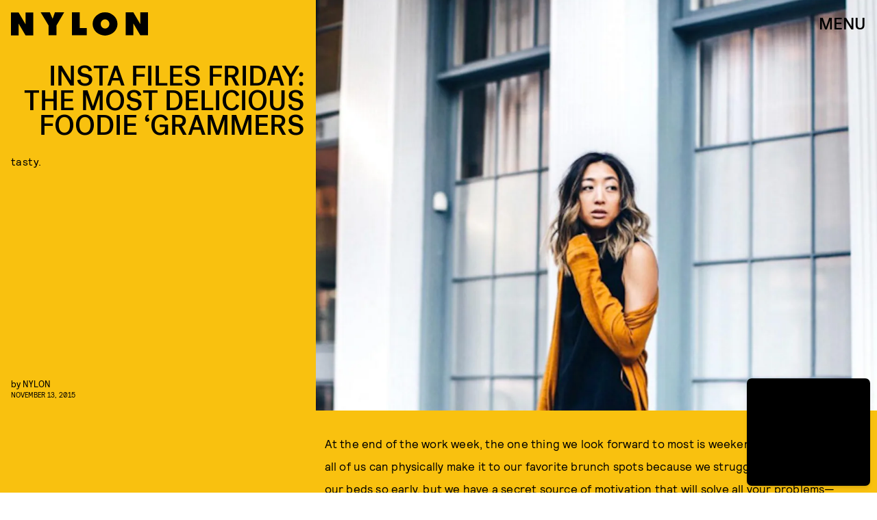

--- FILE ---
content_type: text/html; charset=utf-8
request_url: https://www.google.com/recaptcha/api2/aframe
body_size: 269
content:
<!DOCTYPE HTML><html><head><meta http-equiv="content-type" content="text/html; charset=UTF-8"></head><body><script nonce="kvs30iDKRxH3f10-PHsZxw">/** Anti-fraud and anti-abuse applications only. See google.com/recaptcha */ try{var clients={'sodar':'https://pagead2.googlesyndication.com/pagead/sodar?'};window.addEventListener("message",function(a){try{if(a.source===window.parent){var b=JSON.parse(a.data);var c=clients[b['id']];if(c){var d=document.createElement('img');d.src=c+b['params']+'&rc='+(localStorage.getItem("rc::a")?sessionStorage.getItem("rc::b"):"");window.document.body.appendChild(d);sessionStorage.setItem("rc::e",parseInt(sessionStorage.getItem("rc::e")||0)+1);localStorage.setItem("rc::h",'1769604484252');}}}catch(b){}});window.parent.postMessage("_grecaptcha_ready", "*");}catch(b){}</script></body></html>